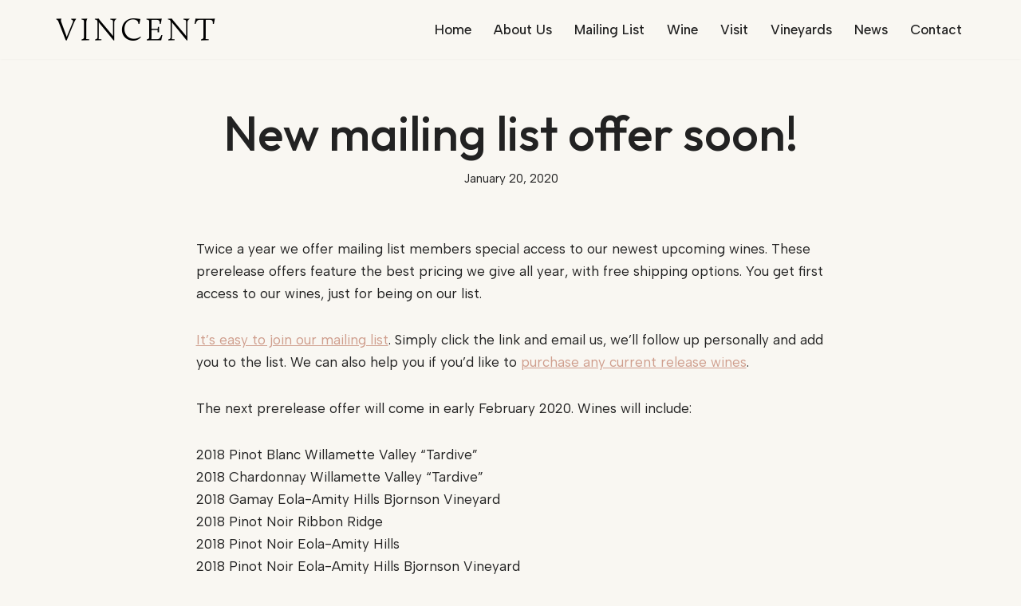

--- FILE ---
content_type: application/javascript
request_url: https://vincentwinecompany.com/wp-content/plugins/advanced-link-block/blocks/advanced-link/advanced-link.js?ver=1753466055
body_size: 433
content:
document.addEventListener('DOMContentLoaded', () => {
	document.querySelectorAll('.wp-block-advanced-link-block-advanced-link').forEach(block => {
		const href = block.dataset.href;
		if (!href) return;

		block.style.cursor = block.style.cursor || 'pointer';

		block.addEventListener('click', (e) => {
			// Ignore clicks that happened inside already-linked elements (like buttons with their own href)
			if (e.target.closest('a') && e.target !== block) return;

			const isDownload = block.dataset.download !== undefined;
			const target = block.dataset.target || '_self';

			if (isDownload) {
				const link = document.createElement('a');
				link.href = href;
				link.download = '';
				document.body.appendChild(link);
				link.click();
				document.body.removeChild(link);
			} else {
				window.open(href, target);
			}
		});
	});
});
